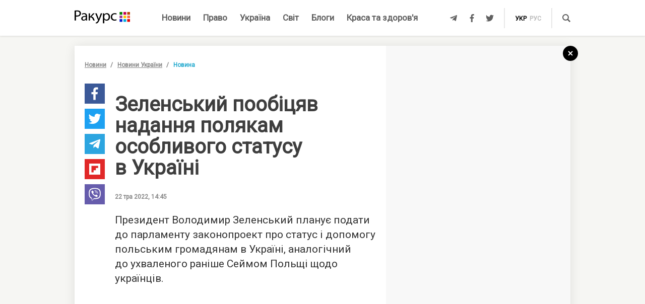

--- FILE ---
content_type: text/html; charset=UTF-8
request_url: https://racurs.ua/ua/n170918-zelenskyy-poobicyav-nadannya-polyakam-osoblyvogo-statusu-v-ukrayini.html
body_size: 9357
content:
<!DOCTYPE html><html lang="uk"><head><meta charset="UTF-8">
<title>Зеленський пообіцяв надання полякам особливого статусу в Україні – новини України</title>
<meta http-equiv="X-UA-Compatible" content="IE=edge">
<meta name="viewport" content="width=device-width, user-scalable=no, initial-scale=1.0, maximum-scale=1.0, minimum-scale=1.0">
<link rel="apple-touch-icon" sizes="180x180" href="/static/apple-touch-icon.png">
<link rel="icon" type="image/png" sizes="32x32" href="/static/favicon-32x32.png">
<link rel="icon" type="image/png" sizes="16x16" href="/static/favicon-16x16.png">
<link rel="manifest" href="/static/site.webmanifest">
<link rel="mask-icon" href="/static/safari-pinned-tab.svg" color="#5bbad5">
<meta name="msapplication-TileColor" content="#603cba">
<meta name="theme-color" content="#ffffff">
<link href="/static/css/styles.css?v=48" rel="stylesheet">
<meta name="description" content="Президент Польщі Анджей Дуда приїхав з офіційним візитом в Україну. Володимир Зеленський анонсував надання полякам особливого статусу в Україні

">

<link rel="shortcut icon" type="image/x-icon" href="/favicon.ico"/>

<meta name="classification" content="news,Ukrainian news,news articles,editorial articles,blogs,information,worldwide news" />
<meta name="distribution" content="Global" />
<meta name="rating" content="General" />
<meta name="publisher" content="Ракурс" />
<meta name="copyright" content="Ракурс" />
<meta name="google-site-verification" content="uw_LwcWhGzFb8b-20DPF2wl8H3rsozzgvfJWkLjVAhY" />
<meta property="fb:pages" content="476359735731523" />

<link rel="dns-prefetch" href="https://cdn.ampproject.org">


<!-- Global site tag (gtag.js) - Google Analytics -->
<script async src="https://www.googletagmanager.com/gtag/js?id=UA-35562710-1" type="d268d813b6c79ec9b45f93d1-text/javascript"></script>
<script type="d268d813b6c79ec9b45f93d1-text/javascript">
  window.dataLayer = window.dataLayer || [];
  function gtag(){dataLayer.push(arguments);}
  gtag('js', new Date());

  gtag('config', 'UA-35562710-1');
</script>
<script type="d268d813b6c79ec9b45f93d1-text/javascript">
    var Pro = Pro || function () {
    };
    Pro.language = "ua";
    Pro.fbLocale = "uk_UA";
</script>



<meta name="robots" content="index, follow" />
<meta property="og:type" content="article" />
<meta property="twitter:card" content="summary_large_image" />
<meta property="twitter:creator" content="@racursua" />
<meta property="og:title" content="Зеленський пообіцяв надання полякам особливого статусу в Україні – новини України" />
<meta property="twitter:title" content="Зеленський пообіцяв надання полякам особливого статусу в Україні – новини України" />
<meta property="og:url" content="https://racurs.ua/ua/n170918-zelenskyy-poobicyav-nadannya-polyakam-osoblyvogo-statusu-v-ukrayini.html" />
<meta property="og:description" content="Президент Польщі Анджей Дуда приїхав з офіційним візитом в Україну. Володимир Зеленський анонсував надання полякам особливого статусу в Україні

" />
<meta property="twitter:description" content="Президент Польщі Анджей Дуда приїхав з офіційним візитом в Україну. Володимир Зеленський анонсував надання полякам особливого статусу в Україні

" />
<meta property="og:image" content="https://racurs.ua/content/images/Publication/News/17/09/18/preview_w696zc1.JPG" />
<meta property="twitter:image" content="https://racurs.ua/content/images/Publication/News/17/09/18/preview_w696zc1.JPG" />
<link rel="next" href="/ua/n170917-vpershe-v-istoriyi-zsu-znyschyly-voroju-sau-tulpan-video.html" />
<link rel="previous" href="/ua/n170919-rada-prodovjyla-voiennyy-stan-ta-mobilizaciu-v-ukrayini.html" />
<link hreflang="uk" rel="alternate" href="https://racurs.ua/ua/n170918-zelenskyy-poobicyav-nadannya-polyakam-osoblyvogo-statusu-v-ukrayini.html" />
<link rel="canonical" href="https://racurs.ua/ua/n170918-zelenskyy-poobicyav-nadannya-polyakam-osoblyvogo-statusu-v-ukrayini.html" />
<link hreflang="ru" rel="alternate" href="https://racurs.ua/n170918-zelenskiy-poobeschal-predostavlenie-polyakam-osobogo-statusa-v-ukraine.html" />
<script data-cfasync="false" nonce="90255436-3ff3-46e2-859e-7e2ea16d2c87">try{(function(w,d){!function(j,k,l,m){if(j.zaraz)console.error("zaraz is loaded twice");else{j[l]=j[l]||{};j[l].executed=[];j.zaraz={deferred:[],listeners:[]};j.zaraz._v="5874";j.zaraz._n="90255436-3ff3-46e2-859e-7e2ea16d2c87";j.zaraz.q=[];j.zaraz._f=function(n){return async function(){var o=Array.prototype.slice.call(arguments);j.zaraz.q.push({m:n,a:o})}};for(const p of["track","set","debug"])j.zaraz[p]=j.zaraz._f(p);j.zaraz.init=()=>{var q=k.getElementsByTagName(m)[0],r=k.createElement(m),s=k.getElementsByTagName("title")[0];s&&(j[l].t=k.getElementsByTagName("title")[0].text);j[l].x=Math.random();j[l].w=j.screen.width;j[l].h=j.screen.height;j[l].j=j.innerHeight;j[l].e=j.innerWidth;j[l].l=j.location.href;j[l].r=k.referrer;j[l].k=j.screen.colorDepth;j[l].n=k.characterSet;j[l].o=(new Date).getTimezoneOffset();if(j.dataLayer)for(const t of Object.entries(Object.entries(dataLayer).reduce((u,v)=>({...u[1],...v[1]}),{})))zaraz.set(t[0],t[1],{scope:"page"});j[l].q=[];for(;j.zaraz.q.length;){const w=j.zaraz.q.shift();j[l].q.push(w)}r.defer=!0;for(const x of[localStorage,sessionStorage])Object.keys(x||{}).filter(z=>z.startsWith("_zaraz_")).forEach(y=>{try{j[l]["z_"+y.slice(7)]=JSON.parse(x.getItem(y))}catch{j[l]["z_"+y.slice(7)]=x.getItem(y)}});r.referrerPolicy="origin";r.src="/cdn-cgi/zaraz/s.js?z="+btoa(encodeURIComponent(JSON.stringify(j[l])));q.parentNode.insertBefore(r,q)};["complete","interactive"].includes(k.readyState)?zaraz.init():j.addEventListener("DOMContentLoaded",zaraz.init)}}(w,d,"zarazData","script");window.zaraz._p=async d$=>new Promise(ea=>{if(d$){d$.e&&d$.e.forEach(eb=>{try{const ec=d.querySelector("script[nonce]"),ed=ec?.nonce||ec?.getAttribute("nonce"),ee=d.createElement("script");ed&&(ee.nonce=ed);ee.innerHTML=eb;ee.onload=()=>{d.head.removeChild(ee)};d.head.appendChild(ee)}catch(ef){console.error(`Error executing script: ${eb}\n`,ef)}});Promise.allSettled((d$.f||[]).map(eg=>fetch(eg[0],eg[1])))}ea()});zaraz._p({"e":["(function(w,d){})(window,document)"]});})(window,document)}catch(e){throw fetch("/cdn-cgi/zaraz/t"),e;};</script></head><body><div id="fb-root"></div>
<!--<div class="main_advertisement">-->
<!--</div>-->

<header id="headerNav" class="header_menu">
    <div class="container">
        <section class="left_side">
            <button class="nav_toggle">
                <span></span>
                <span></span>
                <span></span>
            </button>
            <a class="logo" href="https://racurs.ua/ua">
                <img src="/static/img/logo.svg" alt="Ракурс">
            </a>
        </section>
        <nav class="main_menu">
    <ul>
                                <li class="main_menu_item color_news">
                <a class="link" href="/ua/news-all.html">Новини</a>
                            </li>
                                <li class="main_menu_item color_law">
                <a class="link" href="/ua/pravo.html">Право</a>
                                    <ul class="submenu">
                                                    <li><a href="/ua/pravo/prava-cheloveka.html">Права людини</a></li>
                                                    <li><a href="/ua/pravo/zakon-pravo.html">Закон</a></li>
                                                    <li><a href="/ua/pravo/sud-pravo-zakon.html">Суд</a></li>
                                                    <li><a href="/ua/pravo/advokat.html">Адвокатура</a></li>
                                            </ul>
                            </li>
                                <li class="main_menu_item color_ukraine">
                <a class="link" href="/ua/obshestvo.html">Україна</a>
                                    <ul class="submenu">
                                                    <li><a href="/ua/obshestvo/sotsium.html">Громада</a></li>
                                                    <li><a href="/ua/obshestvo/meditsina-zdorovje.html">Медицина</a></li>
                                                    <li><a href="/ua/obshestvo/politika.html">Політика</a></li>
                                                    <li><a href="/ua/obshestvo/obrazovanie.html">Освіта</a></li>
                                                    <li><a href="/ua/obshestvo/economika.html">Гроші</a></li>
                                                    <li><a href="/ua/obshestvo/potrebitel.html">Якість життя</a></li>
                                            </ul>
                            </li>
                                <li class="main_menu_item color_world">
                <a class="link" href="/ua/mir.html">Світ</a>
                            </li>
                                <li class="main_menu_item color_blogs">
                <a class="link" href="/ua/blogs.html">Блоги</a>
                            </li>
                                <li class="main_menu_item color_beauty_health">
                <a class="link" href="/ua/krasota-i-zdorovie.html">Краса та здоров'я</a>
                                    <ul class="submenu">
                                                    <li><a href="/ua/krasota-i-zdorovie/medicina.html">Здоров'я</a></li>
                                                    <li><a href="/ua/krasota-i-zdorovie/psyhologia.html">Психологія</a></li>
                                                    <li><a href="/ua/krasota-i-zdorovie/kosmetologiya.html">Косметологія</a></li>
                                            </ul>
                            </li>
            </ul>
</nav>        <section class="right_side">
            <ul class="social">
            <li>
            <a class="icon tlgrm" href="https://t.me/lex_info" target="_blank" rel="nofollow" itemprop="sameAs">
                <i class="fab fa-telegram-plane"></i>
            </a>
        </li>
            <li>
            <a class="icon fb" href="https://www.facebook.com/RacursUA/" target="_blank" rel="nofollow" itemprop="sameAs">
                <i class="fab fa-facebook-f"></i>
            </a>
        </li>
            <li>
            <a class="icon twi" href="https://twitter.com/racursua" target="_blank" rel="nofollow" itemprop="sameAs">
                <i class="fab fa-twitter"></i>
            </a>
        </li>
    </ul>            <ul class="lang_switch">
            <li>
            <a class="current" href="/ua/n170918-zelenskyy-poobicyav-nadannya-polyakam-osoblyvogo-statusu-v-ukrayini.html" title="Українська" hreflang="uk">укр</a>
        </li>
            <li>
            <a  href="/n170918-zelenskiy-poobeschal-predostavlenie-polyakam-osobogo-statusa-v-ukraine.html" title="Русский" hreflang="ru">рус</a>
        </li>
    </ul>            <a class="mob-link" href="/ua/news-all.html">
                Новини            </a>
            <button type="button" data-type="open-search-input" class="search_btn">
                <span class="icon search"></span>
            </button>
            <form class="search-container" action="/search.html">
                <button type="submit" class="search_btn">
                    <span class="icon search"></span>
                </button>
                <input type="text" placeholder="Пошук" name="s[search]">
                <button type="button" class="close">
                    <i class="fas fa-times-circle"></i>
                </button>
            </form>
        </section>
    </div>
</header>

<div class="menu_sidebar_wr">
    <div class="menu_sidebar">
        <nav class="mob_menu">
    <ul>
                                <li class="mob_menu_item color_news">
                <div class="item_btn">
                    <a class="link" href="/ua/news-all.html">Новини</a>
                                    </div>
                            </li>
                                <li class="mob_menu_item color_law">
                <div class="item_btn">
                    <a class="link" href="/ua/pravo.html">Право</a>
                                            <button type="button" class="toggle"><i class="fas fa-angle-up"></i></button>
                                    </div>
                                    <ul class="dropdown">
                                                    <li><a href="/ua/pravo/prava-cheloveka.html">Права людини</a></li>
                                                    <li><a href="/ua/pravo/zakon-pravo.html">Закон</a></li>
                                                    <li><a href="/ua/pravo/sud-pravo-zakon.html">Суд</a></li>
                                                    <li><a href="/ua/pravo/advokat.html">Адвокатура</a></li>
                                            </ul>
                            </li>
                                <li class="mob_menu_item color_ukraine">
                <div class="item_btn">
                    <a class="link" href="/ua/obshestvo.html">Україна</a>
                                            <button type="button" class="toggle"><i class="fas fa-angle-up"></i></button>
                                    </div>
                                    <ul class="dropdown">
                                                    <li><a href="/ua/obshestvo/sotsium.html">Громада</a></li>
                                                    <li><a href="/ua/obshestvo/meditsina-zdorovje.html">Медицина</a></li>
                                                    <li><a href="/ua/obshestvo/politika.html">Політика</a></li>
                                                    <li><a href="/ua/obshestvo/obrazovanie.html">Освіта</a></li>
                                                    <li><a href="/ua/obshestvo/economika.html">Гроші</a></li>
                                                    <li><a href="/ua/obshestvo/potrebitel.html">Якість життя</a></li>
                                            </ul>
                            </li>
                                <li class="mob_menu_item color_world">
                <div class="item_btn">
                    <a class="link" href="/ua/mir.html">Світ</a>
                                    </div>
                            </li>
                                <li class="mob_menu_item color_blogs">
                <div class="item_btn">
                    <a class="link" href="/ua/blogs.html">Блоги</a>
                                    </div>
                            </li>
                                <li class="mob_menu_item color_beauty_health">
                <div class="item_btn">
                    <a class="link" href="/ua/krasota-i-zdorovie.html">Краса та здоров'я</a>
                                            <button type="button" class="toggle"><i class="fas fa-angle-up"></i></button>
                                    </div>
                                    <ul class="dropdown">
                                                    <li><a href="/ua/krasota-i-zdorovie/medicina.html">Здоров'я</a></li>
                                                    <li><a href="/ua/krasota-i-zdorovie/psyhologia.html">Психологія</a></li>
                                                    <li><a href="/ua/krasota-i-zdorovie/kosmetologiya.html">Косметологія</a></li>
                                            </ul>
                            </li>
            </ul>
</nav>
        <div class="wrapper">
            <form class="search-container" action="/search.html">
                <button type="submit" class="search_btn">
                    <span class="icon search"></span>
                </button>
                <input type="text" placeholder="Пошук" name="s[search]">
            </form>
            <ul class="social">
            <li>
            <a class="icon tlgrm" href="https://t.me/lex_info" target="_blank" rel="nofollow" itemprop="sameAs">
                <i class="fab fa-telegram-plane"></i>
            </a>
        </li>
            <li>
            <a class="icon fb" href="https://www.facebook.com/RacursUA/" target="_blank" rel="nofollow" itemprop="sameAs">
                <i class="fab fa-facebook-f"></i>
            </a>
        </li>
            <li>
            <a class="icon twi" href="https://twitter.com/racursua" target="_blank" rel="nofollow" itemprop="sameAs">
                <i class="fab fa-twitter"></i>
            </a>
        </li>
    </ul>        </div>
    </div>
    <div class="backdrop"></div>
</div><main class="main-content inner-page"><div class="inner-page-container"><div class="social-sidebar-wr"><ul class="big_social sticky hide">    <li><a href="https://facebook.com/sharer/sharer.php?u=https%3A%2F%2Fracurs.ua%2Fn170918-zelenskyy-poobicyav-nadannya-polyakam-osoblyvogo-statusu-v-ukrayini.html" class="icon fb" target="_blank"><i class="fab fa-facebook-f"></i></a></li>
    <li><a href="https://twitter.com/intent/tweet/?url=https%3A%2F%2Fracurs.ua%2Fn170918-zelenskyy-poobicyav-nadannya-polyakam-osoblyvogo-statusu-v-ukrayini.html&amp;text=%D0%97%D0%B5%D0%BB%D0%B5%D0%BD%D1%81%D1%8C%D0%BA%D0%B8%D0%B9+%D0%BF%D0%BE%D0%BE%D0%B1%D1%96%D1%86%D1%8F%D0%B2+%D0%BD%D0%B0%D0%B4%D0%B0%D0%BD%D0%BD%D1%8F+%D0%BF%D0%BE%D0%BB%D1%8F%D0%BA%D0%B0%D0%BC+%D0%BE%D1%81%D0%BE%D0%B1%D0%BB%D0%B8%D0%B2%D0%BE%D0%B3%D0%BE+%D1%81%D1%82%D0%B0%D1%82%D1%83%D1%81%D1%83+%D0%B2+%D0%A3%D0%BA%D1%80%D0%B0%D1%97%D0%BD%D1%96+%E2%80%93+%D0%BD%D0%BE%D0%B2%D0%B8%D0%BD%D0%B8+%D0%A3%D0%BA%D1%80%D0%B0%D1%97%D0%BD%D0%B8" class="icon twi" target="_blank"><i class="fab fa-twitter"></i></a></li>
    <li><a href="https://telegram.me/share/url?url=https%3A%2F%2Fracurs.ua%2Fn170918-zelenskyy-poobicyav-nadannya-polyakam-osoblyvogo-statusu-v-ukrayini.html&amp;text=%D0%97%D0%B5%D0%BB%D0%B5%D0%BD%D1%81%D1%8C%D0%BA%D0%B8%D0%B9+%D0%BF%D0%BE%D0%BE%D0%B1%D1%96%D1%86%D1%8F%D0%B2+%D0%BD%D0%B0%D0%B4%D0%B0%D0%BD%D0%BD%D1%8F+%D0%BF%D0%BE%D0%BB%D1%8F%D0%BA%D0%B0%D0%BC+%D0%BE%D1%81%D0%BE%D0%B1%D0%BB%D0%B8%D0%B2%D0%BE%D0%B3%D0%BE+%D1%81%D1%82%D0%B0%D1%82%D1%83%D1%81%D1%83+%D0%B2+%D0%A3%D0%BA%D1%80%D0%B0%D1%97%D0%BD%D1%96+%E2%80%93+%D0%BD%D0%BE%D0%B2%D0%B8%D0%BD%D0%B8+%D0%A3%D0%BA%D1%80%D0%B0%D1%97%D0%BD%D0%B8" class="icon tlgrm" target="_blank"><i class="fab fa-telegram-plane"></i></a></li>
    <li><a href="https://share.flipboard.com/bookmarklet/popout?v=2&amp;url=https%3A%2F%2Fracurs.ua%2Fn170918-zelenskyy-poobicyav-nadannya-polyakam-osoblyvogo-statusu-v-ukrayini.html&amp;title=%D0%97%D0%B5%D0%BB%D0%B5%D0%BD%D1%81%D1%8C%D0%BA%D0%B8%D0%B9+%D0%BF%D0%BE%D0%BE%D0%B1%D1%96%D1%86%D1%8F%D0%B2+%D0%BD%D0%B0%D0%B4%D0%B0%D0%BD%D0%BD%D1%8F+%D0%BF%D0%BE%D0%BB%D1%8F%D0%BA%D0%B0%D0%BC+%D0%BE%D1%81%D0%BE%D0%B1%D0%BB%D0%B8%D0%B2%D0%BE%D0%B3%D0%BE+%D1%81%D1%82%D0%B0%D1%82%D1%83%D1%81%D1%83+%D0%B2+%D0%A3%D0%BA%D1%80%D0%B0%D1%97%D0%BD%D1%96+%E2%80%93+%D0%BD%D0%BE%D0%B2%D0%B8%D0%BD%D0%B8+%D0%A3%D0%BA%D1%80%D0%B0%D1%97%D0%BD%D0%B8" class="icon flipboard" target="_blank"><i class="fab fa-flipboard"></i></a></li>
    <li><a href="viber://forward?text=https%3A%2F%2Fracurs.ua%2Fn170918-zelenskyy-poobicyav-nadannya-polyakam-osoblyvogo-statusu-v-ukrayini.html" class="icon viber" target="_blank"><i class="fab fa-viber"></i></a></li>
</ul></div><section class="block_section inner_content_section"><div class="container container_padding"><a class="back-to-home" href="/"><svg width="30px" height="30px" viewBox="0 0 30 30" version="1.1" xmlns="https://www.w3.org/2000/svg" xmlns:xlink="https://www.w3.org/1999/xlink"><defs></defs><g id="closeBtnId" stroke="none" stroke-width="1" fill="none" fill-rule="evenodd"><g id="inner-page-1_1" transform="translate(-1318.000000, -180.000000)"><g id="back-arrow-copy" transform="translate(1318.000000, 180.000000)"><circle class="back-to-home-oval" id="Oval" cx="15" cy="15" r="15"></circle><g class="back-to-home-icon" id="Group-2" transform="translate(11.000000, 10.000000)" stroke-width="2"><path d="M8,1 L0,9 L8,1 Z" id="Line-2"></path><path d="M1.42108547e-15,0.818181818 L8,9" id="Line-3"></path></g></g></g></g></svg></a><div class="wrapper"><div class="left_wr"><ol class="breadcrumbs"><li><a href="/ua/news-all.html">Новини</a></li><li><a href="/ua/news-novosti-obshestvo.html">Новини України</a></li><li>Новина</li></ol><div class="content_wr"><div class="content"><div class="n_material_content under_material_content no_overflow"><!-- google_ad_section_start --><span itemscope itemtype="https://schema.org/NewsArticle"><span class="hide" itemprop="publisher" itemscope itemtype="https://schema.org/Organization"><span itemprop="name">Ракурс</span><span itemprop="url">https://racurs.ua/</span><span itemprop="logo" itemscope itemtype="https://schema.org/ImageObject"><img itemprop="url image" src="/media/images/logo-14.png"><meta itemprop="width" content="180"><meta itemprop="height" content="50"></span></span><link class="hide" itemprop="mainEntityOfPage" itemscope href="https://racurs.ua/ua/n170918-zelenskyy-poobicyav-nadannya-polyakam-osoblyvogo-statusu-v-ukrayini.html"><div class="article_inner"><span itemprop="image" itemscope itemtype="https://schema.org/ImageObject"><img class="main_img" itemprop="url" src="/content/images/Publication/News/17/09/18/preview_w698zc0.JPG" alt="Зеленський пообіцяв надання полякам особливого статусу в Україні"><meta itemprop="width" content="456"><meta itemprop="height" content="351"></span><div class="main_image_alt">Зеленський пообіцяв надання полякам особливого статусу в Україні</div><div class="mb_20"></div><h1 itemprop="headline">Зеленський пообіцяв надання полякам особливого статусу в Україні</h1><span class="hide" itemprop="url">https://racurs.ua/ua/n170918-zelenskyy-poobicyav-nadannya-polyakam-osoblyvogo-statusu-v-ukrayini.html</span><div class="author"><div class="left_side"><span class="data">22 тра 2022, 14:45</span></div><div class="right_side"><a href="#" class="article_views"><span class="views_icon"></span><span class="views_number" data-nid="170918">999</span></a></div></div><meta itemprop="datePublished" content="2022-05-22T14:45:51+03:00"><meta itemprop="dateModified" content="2022-05-22T14:45:51+03:00"><span class="hide" itemprop="author">Ракурс</span><meta itemprop="alternativeHeadline" content="Президент Польщі Анджей Дуда приїхав з офіційним візитом в Україну. Володимир Зеленський анонсував надання полякам особливого статусу в Україні"><span class="articleBody" itemprop="articleBody"><p>
 Президент Володимир Зеленський планує подати до&nbsp;парламенту законопроект про статус і&nbsp;допомогу польським громадянам в&nbsp;Україні, аналогічний до&nbsp;ухваленого раніше Сеймом Польщі щодо
 українців.
</p><style>
.in_text_content_22 { 
 width: 300px; 
 height: 600px; 
}
@media(min-width: 600px) { 
 .in_text_content_22 { 
 width: 580px; 
 height: 400px; 
 } 
}
.adsbygoogle {
 touch-action: manipulation;
}
</style><!-- 580x400-intext-ru --><div align="center"><ins class="adsbygoogle in_text_content_22"
 style="display:inline-block; text-align:center;"
 data-ad-client="ca-pub-7706223251672366"
 data-ad-slot="3720659219"
 data-full-width-responsive="true"></ins></div><script type="d268d813b6c79ec9b45f93d1-text/javascript">
(adsbygoogle = window.adsbygoogle || []).push({});
</script><p>
 Про це&nbsp;глава держави сказав під час виступу у&nbsp;Верховній Раді, де&nbsp;був присутній Президент Польщі Анджей Дуда. Текст промови опублікував заступник керівника Офісу президента Андрій
 Сибіга.
</p><blockquote><p>
 Окремо я&nbsp;дякую польському Сейму за&nbsp;нещодавно прийнятий закон про допомогу громадянам України. Це&nbsp;безпрецедентне рішення, за&nbsp;яким наші громадяни, які вимушено переїхали
 до&nbsp;Польщі через російську агресію, отримають майже такі&nbsp;ж права і&nbsp;можливості, як&nbsp;і&nbsp;громадяни Польщі. Легальне проживання, працевлаштування, навчання, медичну опіку
 і&nbsp;соціальні гарантії. Це&nbsp;великий крок і&nbsp;жест великої душі, на&nbsp;які здатен тільки великий друг України. І&nbsp;цей крок не&nbsp;залишиться одностороннім. Найближчим часом
 я&nbsp;подам до&nbsp;Верховної Ради України аналогічний проект,&nbsp;&mdash; сказав Зеленський.
 </p></blockquote><p>
 Водночас він висловив сподівання, щоб польським громадянам ніколи у&nbsp;житті не&nbsp;знадобилися всі ці&nbsp;переваги за&nbsp;таких умов, за&nbsp;умов війни.
</p><blockquote><p>
 Але ці&nbsp;закони мають велике символічне значення, які показують, що&nbsp;українці і&nbsp;поляки&nbsp;&mdash; рідні та&nbsp;рівні. І&nbsp;я&nbsp;впевнений, що&nbsp;депутатський корпус України
 підтримає цей закон&nbsp;&mdash; швидко і&nbsp;явною більшістю голосів,&nbsp;&mdash; підкреслив президент.
 </p></blockquote><p>
 Водночас президент Польщі Анджей Дуда, виступаючи у&nbsp;неділю у&nbsp;Верховній Раді, заявив, що&nbsp;час укласти нову угоду про добросусідство між Україною і&nbsp;Польщею.
</p><p>
 За&nbsp;його словами, російська агресія показала, що&nbsp;мережа автомобільних, залізничних й&nbsp;інфраструктурних сполучень між Україною і&nbsp;Польщею є недостатньою.
</p><p>
 На&nbsp;переконання лідера Польщі, потрібно це&nbsp;надолужити, а&nbsp;польсько-український кордон &laquo;має об'єднувати, а&nbsp;не&nbsp;ділити&raquo;.
</p><p>
 Дуда запропонував, щоб ознакою добрих польсько-українських відносин стало швидке залізничне сполучення між Києвом і&nbsp;Варшавою.
</p><blockquote><p>
 Ми&nbsp;побудуємо його разом,&nbsp;&mdash; наголосив польський лідер під оплески депутатів.
 </p><p></blockquote></p></span></div><div class="article_inner_footer"><div class="top-wr"><p class="source">
 Джерело:
 <a>Ракурс</a></p><br/><p class="error_found">
 Помітили помилку?<br>Виділіть і натисніть Ctrl / Cmd + Enter </p></div><div class="bottom-wr"><ul class="big_social horizontal"><li><a href="https://facebook.com/sharer/sharer.php?u=https%3A%2F%2Fracurs.ua%2Fn170918-zelenskyy-poobicyav-nadannya-polyakam-osoblyvogo-statusu-v-ukrayini.html" class="icon fb" target="_blank"><i class="fab fa-facebook-f"></i></a></li><li><a href="https://twitter.com/intent/tweet/?url=https%3A%2F%2Fracurs.ua%2Fn170918-zelenskyy-poobicyav-nadannya-polyakam-osoblyvogo-statusu-v-ukrayini.html&amp;text=%D0%97%D0%B5%D0%BB%D0%B5%D0%BD%D1%81%D1%8C%D0%BA%D0%B8%D0%B9+%D0%BF%D0%BE%D0%BE%D0%B1%D1%96%D1%86%D1%8F%D0%B2+%D0%BD%D0%B0%D0%B4%D0%B0%D0%BD%D0%BD%D1%8F+%D0%BF%D0%BE%D0%BB%D1%8F%D0%BA%D0%B0%D0%BC+%D0%BE%D1%81%D0%BE%D0%B1%D0%BB%D0%B8%D0%B2%D0%BE%D0%B3%D0%BE+%D1%81%D1%82%D0%B0%D1%82%D1%83%D1%81%D1%83+%D0%B2+%D0%A3%D0%BA%D1%80%D0%B0%D1%97%D0%BD%D1%96+%E2%80%93+%D0%BD%D0%BE%D0%B2%D0%B8%D0%BD%D0%B8+%D0%A3%D0%BA%D1%80%D0%B0%D1%97%D0%BD%D0%B8" class="icon twi" target="_blank"><i class="fab fa-twitter"></i></a></li><li><a href="https://telegram.me/share/url?url=https%3A%2F%2Fracurs.ua%2Fn170918-zelenskyy-poobicyav-nadannya-polyakam-osoblyvogo-statusu-v-ukrayini.html&amp;text=%D0%97%D0%B5%D0%BB%D0%B5%D0%BD%D1%81%D1%8C%D0%BA%D0%B8%D0%B9+%D0%BF%D0%BE%D0%BE%D0%B1%D1%96%D1%86%D1%8F%D0%B2+%D0%BD%D0%B0%D0%B4%D0%B0%D0%BD%D0%BD%D1%8F+%D0%BF%D0%BE%D0%BB%D1%8F%D0%BA%D0%B0%D0%BC+%D0%BE%D1%81%D0%BE%D0%B1%D0%BB%D0%B8%D0%B2%D0%BE%D0%B3%D0%BE+%D1%81%D1%82%D0%B0%D1%82%D1%83%D1%81%D1%83+%D0%B2+%D0%A3%D0%BA%D1%80%D0%B0%D1%97%D0%BD%D1%96+%E2%80%93+%D0%BD%D0%BE%D0%B2%D0%B8%D0%BD%D0%B8+%D0%A3%D0%BA%D1%80%D0%B0%D1%97%D0%BD%D0%B8" class="icon tlgrm" target="_blank"><i class="fab fa-telegram-plane"></i></a></li><li><a href="https://share.flipboard.com/bookmarklet/popout?v=2&amp;url=https%3A%2F%2Fracurs.ua%2Fn170918-zelenskyy-poobicyav-nadannya-polyakam-osoblyvogo-statusu-v-ukrayini.html&amp;title=%D0%97%D0%B5%D0%BB%D0%B5%D0%BD%D1%81%D1%8C%D0%BA%D0%B8%D0%B9+%D0%BF%D0%BE%D0%BE%D0%B1%D1%96%D1%86%D1%8F%D0%B2+%D0%BD%D0%B0%D0%B4%D0%B0%D0%BD%D0%BD%D1%8F+%D0%BF%D0%BE%D0%BB%D1%8F%D0%BA%D0%B0%D0%BC+%D0%BE%D1%81%D0%BE%D0%B1%D0%BB%D0%B8%D0%B2%D0%BE%D0%B3%D0%BE+%D1%81%D1%82%D0%B0%D1%82%D1%83%D1%81%D1%83+%D0%B2+%D0%A3%D0%BA%D1%80%D0%B0%D1%97%D0%BD%D1%96+%E2%80%93+%D0%BD%D0%BE%D0%B2%D0%B8%D0%BD%D0%B8+%D0%A3%D0%BA%D1%80%D0%B0%D1%97%D0%BD%D0%B8" class="icon flipboard" target="_blank"><i class="fab fa-flipboard"></i></a></li><li><a href="viber://forward?text=https%3A%2F%2Fracurs.ua%2Fn170918-zelenskyy-poobicyav-nadannya-polyakam-osoblyvogo-statusu-v-ukrayini.html" class="icon viber" target="_blank"><i class="fab fa-viber"></i></a></li></ul><ul class="tags"><li><a href="/ua/tags/agresiya-rosiyi.html">#Агресія Росії</a></li><li><a href="/ua/tags/volodimir-zelenskiy.html">#Володимир Зеленський</a></li></ul></div><span class="next_url" data-url="/ua/n170917-vpershe-v-istoriyi-zsu-znyschyly-voroju-sau-tulpan-video.html"></span></div></span><!-- google_ad_section_end --><script type="d268d813b6c79ec9b45f93d1-text/javascript">
 window.newsData = {
 id: '170918',
 alias: 'zelenskyy-poobicyav-nadannya-polyakam-osoblyvogo-statusu-v-ukrayini',
 title: 'Зеленський пообіцяв надання полякам особливого статусу в Україні',
 shortUrl: '/ua/n170918'
 };
</script>
<!-- Добавьте этот код в то место, где должен быть баннер --><div style="text-align: center; margin: 20px 0;"><a href="https://florita.com.ua/" target="_blank"><img src="https://racurs.ua/content/images/Publication/Article/new_668/content/BA_banner.png" style="max-width: 100%; height: auto;"></a></div><br /><br /><!-- Composite Start --><div id="M465236ScriptRootC1312189"></div><script src="https://jsc.idealmedia.io/r/a/racurs.ua.1312189.js" async type="d268d813b6c79ec9b45f93d1-text/javascript"></script><!-- Composite End -->

</div></div></div></div><div class="right_wr"><div class="sticky"><div class="news_list"><div class="news_list_left"><style type="text/css">
 .article_bg.blog_article_bg {
 background-size: contain;
 }
</style><article class="article type-2 color_law"><a href="/ua/3131-suddya-perekrutyla-obstavyny-provadjennya-aby-prypynyty-translyaciu-zasidan-advokat.html" class="article_wr"><div class="article_bg" style="background-image:url('/content/images/Publication/Article/31/31/preview_w264zc1.jpg')"></div><div class="article_content"><div class="article_content_wr"><h4 class="article_title">Суддя перекрутила обставини провадження, аби припинити трансляцію засідань — адвокат</h4><div class="article_footer"><div class="footer_left"><div class="article_subject">Суд</div></div></div></div></div></a></article><style type="text/css">
 .article_bg.blog_article_bg {
 background-size: contain;
 }
</style><article class="article type-2 color_ukraine"><a href="/ua/3128-sprava-yanukovycha-jyve-yak-psevdoamerykanskyy-bankopad-pidryvaie-ievrointegraciu-ukrayiny.html" class="article_wr"><div class="article_bg" style="background-image:url('/content/images/Publication/Article/31/28/preview_w264zc1.jpg')"></div><div class="article_content"><div class="article_content_wr"><h4 class="article_title">Справа Януковича живе: як «псевдоамериканський» банкопад підриває євроінтеграцію України</h4><div class="article_footer"><div class="footer_left"><div class="article_subject">Гроші</div></div></div></div></div></a></article><style type="text/css">
 .article_bg.blog_article_bg {
 background-size: contain;
 }
</style><article class="article type-2 color_law"><a href="/ua/3106-suddi-poza-zakonom.html" class="article_wr"><div class="article_bg" style="background-image:url('/content/images/Publication/Article/31/06/preview_w264zc1.jpg')"></div><div class="article_content"><div class="article_content_wr"><h4 class="article_title">Судді поза законом</h4><div class="article_footer"><div class="footer_left"><div class="article_subject">Суд</div></div></div></div></div></a></article><style type="text/css">
 .article_bg.blog_article_bg {
 background-size: contain;
 }
</style><article class="to-right-side-1 article type-1 color_law"><a href="/ua/3123-po-chomu-podzvin-rozdumy-pro-sens-svyatkuvannya-dnya-konstytuciyi.html" class="article_wr"><div class="article_bg" style="background-image:url('/content/images/Publication/Article/31/23/preview_w336zc1.jpg')"></div><div class="article_content"><div class="article_content_wr"><h4 class="article_title">По чому подзвін? Роздуми про сенс святкування Дня Конституції</h4><div class="article_footer"><div class="footer_left"><div class="article_subject">Право</div><div class="article_date"></div></div><div class="footer_right"><div class="article_views"><div class="views_icon"></div><div class="views_number" data-id="">999</div></div></div></div></div></div></a></article></div><div class="news_list_right no_overflow"><!-- 300x600-sidebar-ru --><ins class="adsbygoogle"
 style="display:inline-block;width:300px;height:600px"
 data-ad-client="ca-pub-7706223251672366"
 data-ad-slot="4582782265"></ins><script type="d268d813b6c79ec9b45f93d1-text/javascript">
 (adsbygoogle = window.adsbygoogle || []).push({});
</script></div></div><!-- Composite Start --><div id="M250178ScriptRootC649200"><div id="M250178PreloadC649200"> Загрузка... </div></div><script type="d268d813b6c79ec9b45f93d1-text/javascript"> (function () { var script = document.createElement('script'); script.src = "//jsc.idealmedia.io/r/a/racurs.ua.649200.js?t=" + Math.floor((new Date()).getTime() / 36e5); script.async = true; document.body.appendChild(script); })(); </script><!-- Composite End --></div></div></div></div></section></div><section class="related_news_section dark"><div class="related_news_content container_padding"><div class="container"><h4 class="title">Новини за темою</h4><div class="news_list"><article class="article type-1 color_law"><a href="/ua/3134-pro-plagiat-v-advokaturi.html" class="article_wr"><div class="article_bg"
 style="background-image:url('/content/images/Publication/Article/31/34/preview_w550zc0.jpg')"></div><div class="article_content"><div class="article_content_wr"><h4 class="article_title">Про плагіат в адвокатурі</h4><div class="article_footer"><div class="footer_left"><div class="article_subject">Адвокатура</div><div class="article_date"></div></div><div class="footer_right"><div class="article_views"><div class="views_icon"></div><div class="views_number" data-aid="3134"></div></div></div></div></div></div></a></article><article class="article type-1 color_ukraine"><a href="/ua/n210441-zelenskyy-proviv-rozmovu-zi-starmerom-mercom-ta-makronom-schodo-myrnogo-planu.html" class="article_wr"><div class="article_bg"
 style="background-image:url('/content/images/Publication/News/21/04/41/preview_w550zc0.jpg')"></div><div class="article_content"><div class="article_content_wr"><h2 class="article_title">Зеленський провів розмову зі Стармером, Мерцом та Макроном щодо мирного плану</h2><div class="article_footer"><div class="footer_left"><h4 class="article_subject">Новини України</h4><div class="article_date">15:28&nbsp;&nbsp;&nbsp;21 лис 2025</div></div></div></div></div></a></article><article class="article type-1 color_ukraine"><a href="/ua/n209003-ukrayina-gotova-dopomogty-polschi-rozbuduvaty-systemu-zahystu-vid-droniv-zelenskyy.html" class="article_wr"><div class="article_bg"
 style="background-image:url('/content/images/Publication/News/20/90/03/preview_w550zc0.jpg')"></div><div class="article_content"><div class="article_content_wr"><h2 class="article_title">Україна готова допомогти Польщі розбудувати систему захисту від дронів — Зеленський</h2><div class="article_footer"><div class="footer_left"><h4 class="article_subject">Новини України</h4><div class="article_date">12:12&nbsp;&nbsp;&nbsp;10 вер 2025</div></div></div></div></div></a></article><article class="article type-1 color_ukraine"><a href="/ua/n211389-zakonoproekty-pro-prodovjennya-voiennogo-stanu-ta-mobilizaciyi-vnis-do-rady-zelenskyy.html" class="article_wr"><div class="article_bg"
 style="background-image:url('/content/images/Publication/News/21/13/89/preview_w550zc0.jpeg')"></div><div class="article_content"><div class="article_content_wr"><h2 class="article_title">Законопроекти про продовження воєнного стану та мобілізації вніс до Ради Зеленський</h2><div class="article_footer"><div class="footer_left"><h4 class="article_subject">Новини України</h4><div class="article_date">11:23&nbsp;&nbsp;&nbsp;12 січ</div></div></div></div></div></a></article></div></div></div><div class="container"><a href="/ua/news-all.html" class="show-more-link news">Показати більше</a></div></section><div class="inner-page-container"><section class="block_section"><div class="container container_padding"><header class="block_section_header"><span class="section_color"></span><div class="block_section_header_wr"><div role="tablist" class="block_section_header_tablist"><a aria-selected="true" class="section_title">Новини партнерів</a></div></div></header><div class="no_overflow"><!-- Composite Start --><div id="M465236ScriptRootC1312189"></div><script src="https://jsc.idealmedia.io/r/a/racurs.ua.1312189.js" async type="d268d813b6c79ec9b45f93d1-text/javascript"></script><!-- Composite End -->
</div></div></section></div><div class="spinner-wr"><div id="spinner"></div></div></main><footer class="main_footer">
    <div class="footer-top">
        <div class="container">
            <a href="https://racurs.ua/ua" rel="nofollow" class="logo">
                <img itemprop="url image" src="/static/img/logo.svg" alt="Ракурс">
            </a>
            <p class="descr">Читайте новини України та світу сьогодні на правовому порталі "Ракурс". Останні та головні новини дня, актуальні події, аналітика та правові коментарі. Будьте в курсі всіх новин!</p>
            <div class="wrapper">
                <div class="counters">
                    Останні новини                 </div>
                <ul class="social">
            <li>
            <a class="icon tlgrm" href="https://t.me/lex_info" target="_blank" rel="nofollow" itemprop="sameAs">
                <i class="fab fa-telegram-plane"></i>
            </a>
        </li>
            <li>
            <a class="icon fb" href="https://www.facebook.com/RacursUA/" target="_blank" rel="nofollow" itemprop="sameAs">
                <i class="fab fa-facebook-f"></i>
            </a>
        </li>
            <li>
            <a class="icon twi" href="https://twitter.com/racursua" target="_blank" rel="nofollow" itemprop="sameAs">
                <i class="fab fa-twitter"></i>
            </a>
        </li>
    </ul>            </div>
        </div>
    </div>
    <div class="footer-bottom">
        <div class="container">
            <ul class="links-list">
                <li>
                    <a href="/ua/pages/umovi-obmezhenogo-vikoristannja-materialiv.html" rel="nofollow">
                        Умови використання веб-порталу Racurs.ua                    </a>
                </li>
                <li>
                    <a href="/ua/pages/privacy-policy.html" rel="nofollow">
                        Політика конфіденційності                    </a>
                </li>
                <li>
                    <a href="/ua/contacts.html"
                       rel="nofollow">Контакти</a>
                </li>
                <li><a href="/ua/authors.html"
                       rel="nofollow">Автори</a>
                </li>
                <li><a href="/ua/archive.html"
                       rel="nofollow">Архів</a>
                </li>
                <li><a href="/ua/search.html"
                       rel="nofollow">Пошук</a>
                </li>
            </ul>
            <p class="copyright">&copy; 2012-2026 Ракурс<sup>&reg;</sup></p>
        </div>
    </div>
</footer>
<script type="d268d813b6c79ec9b45f93d1-text/javascript">
    var Pro = Pro || function(){};
    Pro.messages = {
        'mistakeReportConfirm': 'Ви вважаєте, що текст "{errorText}" містить помилку?',
        'mistakeReportThank': 'Дякуємо за сповіщення!'
    };
    Pro.key = 'dUxrYVdqYXdfRWkybmxWSG1hN3VYRUx0bkdFcVJ-ODKXC0tOBWnSO7B3RGe4CFehwEWXQWiwP7kNlbW8_ry_9A==';
</script>
<script type="d268d813b6c79ec9b45f93d1-text/javascript" src="/static/js/manifest.js?v=10"></script>
<script type="d268d813b6c79ec9b45f93d1-text/javascript" src="/static/js/vendor.js?v=10"></script>
<script type="d268d813b6c79ec9b45f93d1-text/javascript" src="/static/js/scripts.js?v=182s"></script>
<script type="d268d813b6c79ec9b45f93d1-text/javascript" src="/static/js/styles.js?v=10"></script>
<!--<script type="text/javascript" src="/static/js/language.js?v=2"></script>-->
<script async defer src="https://jsc.idealmedia.io/r/a/racurs.ua.649200.reload.js" type="d268d813b6c79ec9b45f93d1-text/javascript"></script><script async defer src="https://apis.google.com/js/api.js" onload="this.onload=function(){};if(window.gapiAsyncInit) {window.gapiAsyncInit()}" onreadystatechange="if (this.readyState === 'complete') this.onload()" type="d268d813b6c79ec9b45f93d1-text/javascript"></script><script src="/cdn-cgi/scripts/7d0fa10a/cloudflare-static/rocket-loader.min.js" data-cf-settings="d268d813b6c79ec9b45f93d1-|49" defer></script></html>
<!-- generated -->

--- FILE ---
content_type: text/html; charset=utf-8
request_url: https://www.google.com/recaptcha/api2/aframe
body_size: 223
content:
<!DOCTYPE HTML><html><head><meta http-equiv="content-type" content="text/html; charset=UTF-8"></head><body><script nonce="qxYDxGCg_27sKafW6oka4A">/** Anti-fraud and anti-abuse applications only. See google.com/recaptcha */ try{var clients={'sodar':'https://pagead2.googlesyndication.com/pagead/sodar?'};window.addEventListener("message",function(a){try{if(a.source===window.parent){var b=JSON.parse(a.data);var c=clients[b['id']];if(c){var d=document.createElement('img');d.src=c+b['params']+'&rc='+(localStorage.getItem("rc::a")?sessionStorage.getItem("rc::b"):"");window.document.body.appendChild(d);sessionStorage.setItem("rc::e",parseInt(sessionStorage.getItem("rc::e")||0)+1);localStorage.setItem("rc::h",'1768712131002');}}}catch(b){}});window.parent.postMessage("_grecaptcha_ready", "*");}catch(b){}</script></body></html>

--- FILE ---
content_type: application/x-javascript; charset=utf-8
request_url: https://servicer.idealmedia.io/1312189/1?sessionId=696c67c4-12c52&sessionPage=1&sessionNumberWeek=1&sessionNumber=1&cbuster=1768712133657314588073&pvid=c5593d9a-12b2-4bc2-be20-8042438db831&implVersion=11&lct=1763554920&mp4=1&ap=1&consentStrLen=0&wlid=f43f49e9-722e-4c36-bc22-739289d89e31&uniqId=1576c&niet=4g&nisd=false&evt=%5B%7B%22event%22%3A1%2C%22methods%22%3A%5B1%2C2%5D%7D%2C%7B%22event%22%3A2%2C%22methods%22%3A%5B1%2C2%5D%7D%5D&pv=5&jsv=es6&dpr=1&hashCommit=cbd500eb&tfre=5858&scale_metric_1=64.00&scale_metric_2=256.00&scale_metric_3=100.00&w=528&h=287&tl=0&tlp=1,2,3,4,5,6&sz=171x344;171x134&szp=1,2,4,5;3,6&szl=1,2,3;4,5,6&cxurl=https%3A%2F%2Fracurs.ua%2Fua%2Fn170918-zelenskyy-poobicyav-nadannya-polyakam-osoblyvogo-statusu-v-ukrayini.html&ref=&lu=https%3A%2F%2Fracurs.ua%2Fua%2Fn170918-zelenskyy-poobicyav-nadannya-polyakam-osoblyvogo-statusu-v-ukrayini.html
body_size: 2606
content:
var _mgq=_mgq||[];
_mgq.push(["IdealmediaLoadGoods1312189_1576c",[
["tsn.ua","11957692","1","У Львові поліціянтка з ноги напала на жінку, яка прибирала сніг","Львівська міська рада та поліція з’ясовують обставини конфлікту між поліціянткою та двірничкою","0","","","","jktf-bw6GuotRxcCQDY_Wbgucq_bhPrQvto0QUEUvKUwTJzDlndJxZG2sYQLxm7SJP9NESf5a0MfIieRFDqB_Iwt8OssGjneq-qzh8_deEGNd5L-zcWes29nGihx0Jhz",{"i":"https://s-img.idealmedia.io/n/11957692/492x277/0x0x945x532/aHR0cDovL2ltZ2hvc3RzLmNvbS90LzUwOTE1My9mZjZkN2NlMzJkNTI1YjE3Njg2NGZhYTc1MzE0NjdmOS5qcGVn.webp?v=1768712133-t0Cc24c06tzfc_-Eey8PDo-bRUXAAKnvNj9F1VKkLoc","l":"https://clck.idealmedia.io/pnews/11957692/i/30327/pp/1/1?h=jktf-bw6GuotRxcCQDY_Wbgucq_bhPrQvto0QUEUvKUwTJzDlndJxZG2sYQLxm7SJP9NESf5a0MfIieRFDqB_Iwt8OssGjneq-qzh8_deEGNd5L-zcWes29nGihx0Jhz&utm_campaign=racurs.ua&utm_source=racurs.ua&utm_medium=referral&rid=ebe5a658-f429-11f0-8267-d404e6f98490&tt=Direct&att=3&afrd=296&iv=11&ct=1&gdprApplies=0&muid=q0hx9qxoxuTk&st=-300&mp4=1&h2=RGCnD2pppFaSHdacZpvmnsy2GX6xlGXVu7txikoXAu8gNjusZyjGo1rMnMT1hEiOJN4sfajfrDOpom5RVgtfmQ**","adc":[],"sdl":0,"dl":"","category":"События Украины","dbbr":0,"bbrt":0,"type":"e","media-type":"static","clicktrackers":[],"cta":"Читати далі","cdt":"","tri":"ebe5c2ad-f429-11f0-8267-d404e6f98490","crid":"11957692"}],
["tsn.ua","11959760","1","Коломойський видав дещо цікаве про обшуки у Тимошенко: деталі","Ігор Коломойський прокоментував обшуки НАБУ і САП у Юлії Тимошенко.","0","","","","jktf-bw6GuotRxcCQDY_WSOOM-NUekL2HPciPjRWeqzWKU2otZZoaxz3_HKTozMhJP9NESf5a0MfIieRFDqB_Iwt8OssGjneq-qzh8_deEEEP66IfRwtRr_Ol_vEQYgx",{"i":"https://s-img.idealmedia.io/n/11959760/492x277/281x17x920x517/aHR0cDovL2ltZ2hvc3RzLmNvbS90LzIwMjYtMDEvNTA5MTUzL2RhYThlNjU1YjNiNDkzNDRhMmZiMmRhOThkNjZjZDA3LnBuZw.webp?v=1768712133-c_YSmYNcydvQ6zJukzi8qimWF6WMcfIr4E3Ko_JRCCE","l":"https://clck.idealmedia.io/pnews/11959760/i/30327/pp/2/1?h=jktf-bw6GuotRxcCQDY_WSOOM-NUekL2HPciPjRWeqzWKU2otZZoaxz3_HKTozMhJP9NESf5a0MfIieRFDqB_Iwt8OssGjneq-qzh8_deEEEP66IfRwtRr_Ol_vEQYgx&utm_campaign=racurs.ua&utm_source=racurs.ua&utm_medium=referral&rid=ebe5a658-f429-11f0-8267-d404e6f98490&tt=Direct&att=3&afrd=296&iv=11&ct=1&gdprApplies=0&muid=q0hx9qxoxuTk&st=-300&mp4=1&h2=RGCnD2pppFaSHdacZpvmnsy2GX6xlGXVu7txikoXAu8gNjusZyjGo1rMnMT1hEiOJN4sfajfrDOpom5RVgtfmQ**","adc":[],"sdl":0,"dl":"","category":"Общество Украины","dbbr":0,"bbrt":0,"type":"e","media-type":"static","clicktrackers":[],"cta":"Читати далі","cdt":"","tri":"ebe5c2b3-f429-11f0-8267-d404e6f98490","crid":"11959760"}],
["tsn.ua","11962879","1","Тимошенко назвала депутата, який здав її НАБУ","Юлія Тимошенко під час судового засідання прокоментувала скандальну знахідку детективів НАБУ.","0","","","","jktf-bw6GuotRxcCQDY_WUMVk8-xCAq_fsFDiO22DmFAtQQhs5dCcTKyOEFmct_wJP9NESf5a0MfIieRFDqB_Iwt8OssGjneq-qzh8_deEGrlrlWAwaFu84xEqPbgPOH",{"i":"https://s-img.idealmedia.io/n/11962879/492x277/553x51x491x276/aHR0cDovL2ltZ2hvc3RzLmNvbS90LzIwMjYtMDEvNTA5MTUzLzljOGU3ZTAwZDVmMzQ1ZDQ1NzVhYjEwNThmMjE0YTdjLmpwZWc.webp?v=1768712133-6Y2FdeKPWTq1WoMOXjxhjRF3dbcvAcemo93yXe3DCOU","l":"https://clck.idealmedia.io/pnews/11962879/i/30327/pp/3/1?h=jktf-bw6GuotRxcCQDY_WUMVk8-xCAq_fsFDiO22DmFAtQQhs5dCcTKyOEFmct_wJP9NESf5a0MfIieRFDqB_Iwt8OssGjneq-qzh8_deEGrlrlWAwaFu84xEqPbgPOH&utm_campaign=racurs.ua&utm_source=racurs.ua&utm_medium=referral&rid=ebe5a658-f429-11f0-8267-d404e6f98490&tt=Direct&att=3&afrd=296&iv=11&ct=1&gdprApplies=0&muid=q0hx9qxoxuTk&st=-300&mp4=1&h2=RGCnD2pppFaSHdacZpvmnsy2GX6xlGXVu7txikoXAu8gNjusZyjGo1rMnMT1hEiOJN4sfajfrDOpom5RVgtfmQ**","adc":[],"sdl":0,"dl":"","category":"Политика","dbbr":0,"bbrt":0,"type":"e","media-type":"static","clicktrackers":[],"cta":"Читати далі","cdt":"","tri":"ebe5c2b4-f429-11f0-8267-d404e6f98490","crid":"11962879"}],
["champion.com.ua","11964052","1","Ванат забив два голи та приніс Жироні перемогу","Український форвард Владислав Ванат забив два голи у матчі Еспаньйол – Жирона та приніс команді три очки у 20-му турі Ла Ліги. Це вже шостий та сьомий м’ячі нападника в чемпіонаті Іспанії","0","","","","jktf-bw6GuotRxcCQDY_WQYkG6RLyz2l2R5deo0fGD201RsVitjXwpDnzwVHf-wrJP9NESf5a0MfIieRFDqB_Iwt8OssGjneq-qzh8_deEEBBixfReZRqcodorBcDLRi",{"i":"https://s-img.idealmedia.io/n/11964052/492x277/236x0x1611x907/aHR0cDovL2ltZ2hvc3RzLmNvbS90LzIwMjYtMDEvNjg3MDQxLzI1ZDFjM2ZjNWIxY2MyZDZmZWQ3M2RmYmI4NDkzOWM2LmpwZWc.webp?v=1768712133-tiAjtmN2UiSD6reaUcFYxB1WzEbnvqwXm37MHnWRlR4","l":"https://clck.idealmedia.io/pnews/11964052/i/30327/pp/4/1?h=jktf-bw6GuotRxcCQDY_WQYkG6RLyz2l2R5deo0fGD201RsVitjXwpDnzwVHf-wrJP9NESf5a0MfIieRFDqB_Iwt8OssGjneq-qzh8_deEEBBixfReZRqcodorBcDLRi&utm_campaign=racurs.ua&utm_source=racurs.ua&utm_medium=referral&rid=ebe5a658-f429-11f0-8267-d404e6f98490&tt=Direct&att=3&afrd=296&iv=11&ct=1&gdprApplies=0&muid=q0hx9qxoxuTk&st=-300&mp4=1&h2=RGCnD2pppFaSHdacZpvmnsy2GX6xlGXVu7txikoXAu8gNjusZyjGo1rMnMT1hEiOJN4sfajfrDOpom5RVgtfmQ**","adc":[],"sdl":0,"dl":"","category":"Спорт","dbbr":0,"bbrt":0,"type":"e","media-type":"static","clicktrackers":[],"cta":"Читати далі","cdt":"","tri":"ebe5c2b7-f429-11f0-8267-d404e6f98490","crid":"11964052"}],
["tsn.ua","11959243","1","Названо єдину людину, хто може зупинити Путіна","Навроцький вважає, що Трамп єдиний, хто здатен покласти край російській агресії.","0","","","","jktf-bw6GuotRxcCQDY_WY369l0wbZU4GTGAyZ-c8pvT1etT1_hyeQ-UNGh5pL6EJP9NESf5a0MfIieRFDqB_Iwt8OssGjneq-qzh8_deEFUqPFAdXnaNCYPCN5NEPGO",{"i":"https://s-img.idealmedia.io/n/11959243/492x277/34x0x1452x817/aHR0cDovL2ltZ2hvc3RzLmNvbS90LzIwMjYtMDEvNTA5MTUzL2U2MjFjYTZlYTFlOTc5ODYwOGEzN2MxN2MzZTg1ZWZkLnBuZw.webp?v=1768712133-fAfgC6Qk-NAeKNtg4-WRZYJDT7ao05caM716RS2askE","l":"https://clck.idealmedia.io/pnews/11959243/i/30327/pp/5/1?h=jktf-bw6GuotRxcCQDY_WY369l0wbZU4GTGAyZ-c8pvT1etT1_hyeQ-UNGh5pL6EJP9NESf5a0MfIieRFDqB_Iwt8OssGjneq-qzh8_deEFUqPFAdXnaNCYPCN5NEPGO&utm_campaign=racurs.ua&utm_source=racurs.ua&utm_medium=referral&rid=ebe5a658-f429-11f0-8267-d404e6f98490&tt=Direct&att=3&afrd=296&iv=11&ct=1&gdprApplies=0&muid=q0hx9qxoxuTk&st=-300&mp4=1&h2=RGCnD2pppFaSHdacZpvmnsy2GX6xlGXVu7txikoXAu8gNjusZyjGo1rMnMT1hEiOJN4sfajfrDOpom5RVgtfmQ**","adc":[],"sdl":0,"dl":"","category":"Политика","dbbr":0,"bbrt":0,"type":"e","media-type":"static","clicktrackers":[],"cta":"Читати далі","cdt":"","tri":"ebe5c2b8-f429-11f0-8267-d404e6f98490","crid":"11959243"}],
["tsn.ua","11960018","1","Драма на Бойківщині: поліція побачила дивне світло в кучугурі","Випадковий промінь екрана зберіг життя 15-річному юнаку, що п’яний замерзав у заметі.","0","","","","jktf-bw6GuotRxcCQDY_WbRF3SuIn-l6ARWlbbhfSIoKo9lM9s6Xw8oAqzCQRYowJP9NESf5a0MfIieRFDqB_Iwt8OssGjneq-qzh8_deEH4-y6fVG_E_Lm2FRGNQRdE",{"i":"https://s-img.idealmedia.io/n/11960018/492x277/128x0x945x532/aHR0cDovL2ltZ2hvc3RzLmNvbS90LzUwOTE1My9jOGEwMTU5ZjA4Y2UwZjM0MjhiMzA3YTVjMDI1Nzc4My5qcGVn.webp?v=1768712133-zRc0KyMauEPB54jaj5d5YzIx7cKjlfUniQNwz9S5Lxw","l":"https://clck.idealmedia.io/pnews/11960018/i/30327/pp/6/1?h=jktf-bw6GuotRxcCQDY_WbRF3SuIn-l6ARWlbbhfSIoKo9lM9s6Xw8oAqzCQRYowJP9NESf5a0MfIieRFDqB_Iwt8OssGjneq-qzh8_deEH4-y6fVG_E_Lm2FRGNQRdE&utm_campaign=racurs.ua&utm_source=racurs.ua&utm_medium=referral&rid=ebe5a658-f429-11f0-8267-d404e6f98490&tt=Direct&att=3&afrd=296&iv=11&ct=1&gdprApplies=0&muid=q0hx9qxoxuTk&st=-300&mp4=1&h2=RGCnD2pppFaSHdacZpvmnsy2GX6xlGXVu7txikoXAu8gNjusZyjGo1rMnMT1hEiOJN4sfajfrDOpom5RVgtfmQ**","adc":[],"sdl":0,"dl":"","category":"События Украины","dbbr":0,"bbrt":0,"type":"e","media-type":"static","clicktrackers":[],"cta":"Читати далі","cdt":"","tri":"ebe5c2ba-f429-11f0-8267-d404e6f98490","crid":"11960018"}],],
{"awc":{},"dt":"desktop","ts":"","tt":"Direct","isBot":1,"h2":"RGCnD2pppFaSHdacZpvmnsy2GX6xlGXVu7txikoXAu8gNjusZyjGo1rMnMT1hEiOJN4sfajfrDOpom5RVgtfmQ**","ats":0,"rid":"ebe5a658-f429-11f0-8267-d404e6f98490","pvid":"c5593d9a-12b2-4bc2-be20-8042438db831","iv":11,"brid":32,"muidn":"q0hx9qxoxuTk","dnt":2,"cv":2,"afrd":296,"consent":true,"adv_src_id":22852}]);
_mgqp();


--- FILE ---
content_type: application/x-javascript; charset=utf-8
request_url: https://servicer.idealmedia.io/649200/1?sessionId=696c67c4-12c52&sessionPage=1&sessionNumberWeek=1&sessionNumber=1&cpicon=1&cbuster=176871213369897562544&pvid=c5593d9a-12b2-4bc2-be20-8042438db831&implVersion=11&lct=1768241400&mp4=1&ap=1&consentStrLen=0&wlid=0f050a53-a43b-4b22-96f9-858de71f0360&uniqId=0514b&childs=1314735&niet=4g&nisd=false&evt=%5B%7B%22event%22%3A1%2C%22methods%22%3A%5B1%2C2%5D%7D%2C%7B%22event%22%3A2%2C%22methods%22%3A%5B1%2C2%5D%7D%5D&pv=5&jsv=es6&dpr=1&hashCommit=a2dd5561&tfre=5899&scale_metric_1=64.00&scale_metric_2=256.00&scale_metric_3=100.00&w=336&h=559&tl=150&tlp=1,2,3&cxurl=https%3A%2F%2Fracurs.ua%2Fua%2Fn170918-zelenskyy-poobicyav-nadannya-polyakam-osoblyvogo-statusu-v-ukrayini.html&ref=&lu=https%3A%2F%2Fracurs.ua%2Fua%2Fn170918-zelenskyy-poobicyav-nadannya-polyakam-osoblyvogo-statusu-v-ukrayini.html
body_size: 1481
content:
var _mgq=_mgq||[];
_mgq.push(["IdealmediaLoadGoods649200_0514b",[
["tsn.ua","11960018","1","Драма на Бойківщині: поліція побачила дивне світло в кучугурі","Випадковий промінь екрана зберіг життя 15-річному юнаку, що п’яний замерзав у заметі.","0","","","","jktf-bw6GuotRxcCQDY_WeNcxYVg04InUcjVGUTwqFMwTJzDlndJxZG2sYQLxm7SJP9NESf5a0MfIieRFDqB_Iwt8OssGjneq-qzh8_deEF90J_Q5rhR7sggcQTIjF7U",{"i":"https://s-img.idealmedia.io/n/11960018/120x120/285x0x630x630/aHR0cDovL2ltZ2hvc3RzLmNvbS90LzUwOTE1My9jOGEwMTU5ZjA4Y2UwZjM0MjhiMzA3YTVjMDI1Nzc4My5qcGVn.webp?v=1768712133-Cry7k1FeE2-Gq_3TRS5LexVi-pkeQUkaFqVeDZ3dGgo","l":"https://clck.idealmedia.io/pnews/11960018/i/2446/pp/1/1?h=jktf-bw6GuotRxcCQDY_WeNcxYVg04InUcjVGUTwqFMwTJzDlndJxZG2sYQLxm7SJP9NESf5a0MfIieRFDqB_Iwt8OssGjneq-qzh8_deEF90J_Q5rhR7sggcQTIjF7U&utm_campaign=racurs.ua&utm_source=racurs.ua&utm_medium=referral&rid=ebec01da-f429-11f0-9dd9-c4cbe1e3eca4&tt=Direct&att=3&afrd=296&iv=11&ct=1&gdprApplies=0&muid=q0hx4PK7LjTk&st=-300&mp4=1&h2=RGCnD2pppFaSHdacZpvmnoTb7XFiyzmF87A5iRFByjtkApNTXTADCUxIDol3FKO5_5gowLa8haMRwNFoxyVg8A**","adc":[],"sdl":0,"dl":"","category":"События Украины","dbbr":0,"bbrt":0,"type":"e","media-type":"static","clicktrackers":[],"cta":"Читати далі","cdt":"","tri":"ebec1155-f429-11f0-9dd9-c4cbe1e3eca4","crid":"11960018"}],
["tsn.ua","11957692","1","У Львові поліціянтка з ноги напала на жінку, яка прибирала сніг","Львівська міська рада та поліція з’ясовують обставини конфлікту між поліціянткою та двірничкою","0","","","","jktf-bw6GuotRxcCQDY_WcQCoTm-wZEOJwR2m98au3rWKU2otZZoaxz3_HKTozMhJP9NESf5a0MfIieRFDqB_Iwt8OssGjneq-qzh8_deEFZR0KSryp_1uO2A5SSD7Qr",{"i":"https://s-img.idealmedia.io/n/11957692/120x120/79x0x630x630/aHR0cDovL2ltZ2hvc3RzLmNvbS90LzUwOTE1My9mZjZkN2NlMzJkNTI1YjE3Njg2NGZhYTc1MzE0NjdmOS5qcGVn.webp?v=1768712133-98XFFTQtaLpRMTz9_wPVZekwt2g-UhOG4TsbOcyyiFo","l":"https://clck.idealmedia.io/pnews/11957692/i/2446/pp/2/1?h=jktf-bw6GuotRxcCQDY_WcQCoTm-wZEOJwR2m98au3rWKU2otZZoaxz3_HKTozMhJP9NESf5a0MfIieRFDqB_Iwt8OssGjneq-qzh8_deEFZR0KSryp_1uO2A5SSD7Qr&utm_campaign=racurs.ua&utm_source=racurs.ua&utm_medium=referral&rid=ebec01da-f429-11f0-9dd9-c4cbe1e3eca4&tt=Direct&att=3&afrd=296&iv=11&ct=1&gdprApplies=0&muid=q0hx4PK7LjTk&st=-300&mp4=1&h2=RGCnD2pppFaSHdacZpvmnoTb7XFiyzmF87A5iRFByjtkApNTXTADCUxIDol3FKO5_5gowLa8haMRwNFoxyVg8A**","adc":[],"sdl":0,"dl":"","category":"События Украины","dbbr":0,"bbrt":0,"type":"e","media-type":"static","clicktrackers":[],"cta":"Читати далі","cdt":"","tri":"ebec115c-f429-11f0-9dd9-c4cbe1e3eca4","crid":"11957692"}],
["tsn.ua","11959760","1","Коломойський видав дещо цікаве про обшуки у Тимошенко: деталі","Ігор Коломойський прокоментував обшуки НАБУ і САП у Юлії Тимошенко.","0","","","","jktf-bw6GuotRxcCQDY_WSj1jQwVXinVjS-sIvXNYzBAtQQhs5dCcTKyOEFmct_wJP9NESf5a0MfIieRFDqB_Iwt8OssGjneq-qzh8_deEF93ef86ysLxx2lIwhlDAHm",{"i":"https://s-img.idealmedia.io/n/11959760/120x120/570x0x630x630/aHR0cDovL2ltZ2hvc3RzLmNvbS90LzIwMjYtMDEvNTA5MTUzL2RhYThlNjU1YjNiNDkzNDRhMmZiMmRhOThkNjZjZDA3LnBuZw.webp?v=1768712133-SNlegRBRuKA0CY10LFBHPKtoEcZKX5k4CUlxeUpn9JY","l":"https://clck.idealmedia.io/pnews/11959760/i/2446/pp/3/1?h=jktf-bw6GuotRxcCQDY_WSj1jQwVXinVjS-sIvXNYzBAtQQhs5dCcTKyOEFmct_wJP9NESf5a0MfIieRFDqB_Iwt8OssGjneq-qzh8_deEF93ef86ysLxx2lIwhlDAHm&utm_campaign=racurs.ua&utm_source=racurs.ua&utm_medium=referral&rid=ebec01da-f429-11f0-9dd9-c4cbe1e3eca4&tt=Direct&att=3&afrd=296&iv=11&ct=1&gdprApplies=0&muid=q0hx4PK7LjTk&st=-300&mp4=1&h2=RGCnD2pppFaSHdacZpvmnoTb7XFiyzmF87A5iRFByjtkApNTXTADCUxIDol3FKO5_5gowLa8haMRwNFoxyVg8A**","adc":[],"sdl":0,"dl":"","category":"Общество Украины","dbbr":0,"bbrt":0,"type":"e","media-type":"static","clicktrackers":[],"cta":"Читати далі","cdt":"","tri":"ebec115e-f429-11f0-9dd9-c4cbe1e3eca4","crid":"11959760"}],],
{"awc":{},"dt":"desktop","ts":"","tt":"Direct","isBot":1,"h2":"RGCnD2pppFaSHdacZpvmnoTb7XFiyzmF87A5iRFByjtkApNTXTADCUxIDol3FKO5_5gowLa8haMRwNFoxyVg8A**","ats":0,"rid":"ebec01da-f429-11f0-9dd9-c4cbe1e3eca4","pvid":"c5593d9a-12b2-4bc2-be20-8042438db831","iv":11,"brid":32,"muidn":"q0hx4PK7LjTk","dnt":2,"cv":2,"afrd":296,"consent":true,"adv_src_id":22852}]);
_mgqp();


--- FILE ---
content_type: application/x-javascript; charset=utf-8
request_url: https://servicer.idealmedia.io/1312189/1?sessionId=696c67c4-12c52&sessionPage=1&sessionNumberWeek=1&sessionNumber=1&cbuster=1768712133678655123826&pvid=c5593d9a-12b2-4bc2-be20-8042438db831&implVersion=11&lct=1763554920&mp4=1&ap=1&consentStrLen=0&wlid=a832e435-b09c-435f-8eed-3050e8edba56&uniqId=12068&niet=4g&nisd=false&evt=%5B%7B%22event%22%3A1%2C%22methods%22%3A%5B1%2C2%5D%7D%2C%7B%22event%22%3A2%2C%22methods%22%3A%5B1%2C2%5D%7D%5D&pv=5&jsv=es6&dpr=1&hashCommit=cbd500eb&tfre=5879&scale_metric_1=64.00&scale_metric_2=256.00&scale_metric_3=100.00&w=944&h=443&tl=0&tlp=1,2,3,4,5,6&sz=310x296;310x212&szp=1,2,4,5;3,6&szl=1,2,3;4,5,6&cxurl=https%3A%2F%2Fracurs.ua%2Fua%2Fn170918-zelenskyy-poobicyav-nadannya-polyakam-osoblyvogo-statusu-v-ukrayini.html&ref=&lu=https%3A%2F%2Fracurs.ua%2Fua%2Fn170918-zelenskyy-poobicyav-nadannya-polyakam-osoblyvogo-statusu-v-ukrayini.html
body_size: 2555
content:
var _mgq=_mgq||[];
_mgq.push(["IdealmediaLoadGoods1312189_12068",[
["tsn.ua","11957692","1","У Львові поліціянтка з ноги напала на жінку, яка прибирала сніг","Львівська міська рада та поліція з’ясовують обставини конфлікту між поліціянткою та двірничкою","0","","","","jktf-bw6GuotRxcCQDY_Wbgucq_bhPrQvto0QUEUvKUwTJzDlndJxZG2sYQLxm7SJP9NESf5a0MfIieRFDqB_Iwt8OssGjneq-qzh8_deEGNd5L-zcWes29nGihx0Jhz",{"i":"https://s-img.idealmedia.io/n/11957692/492x277/0x0x945x532/aHR0cDovL2ltZ2hvc3RzLmNvbS90LzUwOTE1My9mZjZkN2NlMzJkNTI1YjE3Njg2NGZhYTc1MzE0NjdmOS5qcGVn.webp?v=1768712133-t0Cc24c06tzfc_-Eey8PDo-bRUXAAKnvNj9F1VKkLoc","l":"https://clck.idealmedia.io/pnews/11957692/i/30327/pp/1/1?h=jktf-bw6GuotRxcCQDY_Wbgucq_bhPrQvto0QUEUvKUwTJzDlndJxZG2sYQLxm7SJP9NESf5a0MfIieRFDqB_Iwt8OssGjneq-qzh8_deEGNd5L-zcWes29nGihx0Jhz&utm_campaign=racurs.ua&utm_source=racurs.ua&utm_medium=referral&rid=ebe963f7-f429-11f0-8267-d404e6f98490&tt=Direct&att=3&afrd=296&iv=11&ct=1&gdprApplies=0&muid=q0hx9Nk8TOTk&st=-300&mp4=1&h2=RGCnD2pppFaSHdacZpvmnsy2GX6xlGXVu7txikoXAu9RGCPw-Jj4BtYdULfjGweqWZ1ZO-tw1p4XvU9aUf71HQ**","adc":[],"sdl":0,"dl":"","category":"События Украины","dbbr":0,"bbrt":0,"type":"e","media-type":"static","clicktrackers":[],"cta":"Читати далі","cdt":"","tri":"ebe97722-f429-11f0-8267-d404e6f98490","crid":"11957692"}],
["tsn.ua","11959760","1","Коломойський видав дещо цікаве про обшуки у Тимошенко: деталі","Ігор Коломойський прокоментував обшуки НАБУ і САП у Юлії Тимошенко.","0","","","","jktf-bw6GuotRxcCQDY_WSOOM-NUekL2HPciPjRWeqzWKU2otZZoaxz3_HKTozMhJP9NESf5a0MfIieRFDqB_Iwt8OssGjneq-qzh8_deEEEP66IfRwtRr_Ol_vEQYgx",{"i":"https://s-img.idealmedia.io/n/11959760/492x277/281x17x920x517/aHR0cDovL2ltZ2hvc3RzLmNvbS90LzIwMjYtMDEvNTA5MTUzL2RhYThlNjU1YjNiNDkzNDRhMmZiMmRhOThkNjZjZDA3LnBuZw.webp?v=1768712133-c_YSmYNcydvQ6zJukzi8qimWF6WMcfIr4E3Ko_JRCCE","l":"https://clck.idealmedia.io/pnews/11959760/i/30327/pp/2/1?h=jktf-bw6GuotRxcCQDY_WSOOM-NUekL2HPciPjRWeqzWKU2otZZoaxz3_HKTozMhJP9NESf5a0MfIieRFDqB_Iwt8OssGjneq-qzh8_deEEEP66IfRwtRr_Ol_vEQYgx&utm_campaign=racurs.ua&utm_source=racurs.ua&utm_medium=referral&rid=ebe963f7-f429-11f0-8267-d404e6f98490&tt=Direct&att=3&afrd=296&iv=11&ct=1&gdprApplies=0&muid=q0hx9Nk8TOTk&st=-300&mp4=1&h2=RGCnD2pppFaSHdacZpvmnsy2GX6xlGXVu7txikoXAu9RGCPw-Jj4BtYdULfjGweqWZ1ZO-tw1p4XvU9aUf71HQ**","adc":[],"sdl":0,"dl":"","category":"Общество Украины","dbbr":0,"bbrt":0,"type":"e","media-type":"static","clicktrackers":[],"cta":"Читати далі","cdt":"","tri":"ebe97729-f429-11f0-8267-d404e6f98490","crid":"11959760"}],
["tsn.ua","11962879","1","Тимошенко назвала депутата, який здав її НАБУ","Юлія Тимошенко під час судового засідання прокоментувала скандальну знахідку детективів НАБУ.","0","","","","jktf-bw6GuotRxcCQDY_WUMVk8-xCAq_fsFDiO22DmFAtQQhs5dCcTKyOEFmct_wJP9NESf5a0MfIieRFDqB_Iwt8OssGjneq-qzh8_deEGrlrlWAwaFu84xEqPbgPOH",{"i":"https://s-img.idealmedia.io/n/11962879/492x277/553x51x491x276/aHR0cDovL2ltZ2hvc3RzLmNvbS90LzIwMjYtMDEvNTA5MTUzLzljOGU3ZTAwZDVmMzQ1ZDQ1NzVhYjEwNThmMjE0YTdjLmpwZWc.webp?v=1768712133-6Y2FdeKPWTq1WoMOXjxhjRF3dbcvAcemo93yXe3DCOU","l":"https://clck.idealmedia.io/pnews/11962879/i/30327/pp/3/1?h=jktf-bw6GuotRxcCQDY_WUMVk8-xCAq_fsFDiO22DmFAtQQhs5dCcTKyOEFmct_wJP9NESf5a0MfIieRFDqB_Iwt8OssGjneq-qzh8_deEGrlrlWAwaFu84xEqPbgPOH&utm_campaign=racurs.ua&utm_source=racurs.ua&utm_medium=referral&rid=ebe963f7-f429-11f0-8267-d404e6f98490&tt=Direct&att=3&afrd=296&iv=11&ct=1&gdprApplies=0&muid=q0hx9Nk8TOTk&st=-300&mp4=1&h2=RGCnD2pppFaSHdacZpvmnsy2GX6xlGXVu7txikoXAu9RGCPw-Jj4BtYdULfjGweqWZ1ZO-tw1p4XvU9aUf71HQ**","adc":[],"sdl":0,"dl":"","category":"Политика","dbbr":0,"bbrt":0,"type":"e","media-type":"static","clicktrackers":[],"cta":"Читати далі","cdt":"","tri":"ebe9772d-f429-11f0-8267-d404e6f98490","crid":"11962879"}],
["champion.com.ua","11964052","1","Ванат забив два голи та приніс Жироні перемогу","Український форвард Владислав Ванат забив два голи у матчі Еспаньйол – Жирона та приніс команді три очки у 20-му турі Ла Ліги. Це вже шостий та сьомий м’ячі нападника в чемпіонаті Іспанії","0","","","","jktf-bw6GuotRxcCQDY_WQYkG6RLyz2l2R5deo0fGD201RsVitjXwpDnzwVHf-wrJP9NESf5a0MfIieRFDqB_Iwt8OssGjneq-qzh8_deEEBBixfReZRqcodorBcDLRi",{"i":"https://s-img.idealmedia.io/n/11964052/492x277/236x0x1611x907/aHR0cDovL2ltZ2hvc3RzLmNvbS90LzIwMjYtMDEvNjg3MDQxLzI1ZDFjM2ZjNWIxY2MyZDZmZWQ3M2RmYmI4NDkzOWM2LmpwZWc.webp?v=1768712133-tiAjtmN2UiSD6reaUcFYxB1WzEbnvqwXm37MHnWRlR4","l":"https://clck.idealmedia.io/pnews/11964052/i/30327/pp/4/1?h=jktf-bw6GuotRxcCQDY_WQYkG6RLyz2l2R5deo0fGD201RsVitjXwpDnzwVHf-wrJP9NESf5a0MfIieRFDqB_Iwt8OssGjneq-qzh8_deEEBBixfReZRqcodorBcDLRi&utm_campaign=racurs.ua&utm_source=racurs.ua&utm_medium=referral&rid=ebe963f7-f429-11f0-8267-d404e6f98490&tt=Direct&att=3&afrd=296&iv=11&ct=1&gdprApplies=0&muid=q0hx9Nk8TOTk&st=-300&mp4=1&h2=RGCnD2pppFaSHdacZpvmnsy2GX6xlGXVu7txikoXAu9RGCPw-Jj4BtYdULfjGweqWZ1ZO-tw1p4XvU9aUf71HQ**","adc":[],"sdl":0,"dl":"","category":"Спорт","dbbr":0,"bbrt":0,"type":"e","media-type":"static","clicktrackers":[],"cta":"Читати далі","cdt":"","tri":"ebe97730-f429-11f0-8267-d404e6f98490","crid":"11964052"}],
["tsn.ua","11959243","1","Названо єдину людину, хто може зупинити Путіна","Навроцький вважає, що Трамп єдиний, хто здатен покласти край російській агресії.","0","","","","jktf-bw6GuotRxcCQDY_WY369l0wbZU4GTGAyZ-c8pvT1etT1_hyeQ-UNGh5pL6EJP9NESf5a0MfIieRFDqB_Iwt8OssGjneq-qzh8_deEFUqPFAdXnaNCYPCN5NEPGO",{"i":"https://s-img.idealmedia.io/n/11959243/492x277/34x0x1452x817/aHR0cDovL2ltZ2hvc3RzLmNvbS90LzIwMjYtMDEvNTA5MTUzL2U2MjFjYTZlYTFlOTc5ODYwOGEzN2MxN2MzZTg1ZWZkLnBuZw.webp?v=1768712133-fAfgC6Qk-NAeKNtg4-WRZYJDT7ao05caM716RS2askE","l":"https://clck.idealmedia.io/pnews/11959243/i/30327/pp/5/1?h=jktf-bw6GuotRxcCQDY_WY369l0wbZU4GTGAyZ-c8pvT1etT1_hyeQ-UNGh5pL6EJP9NESf5a0MfIieRFDqB_Iwt8OssGjneq-qzh8_deEFUqPFAdXnaNCYPCN5NEPGO&utm_campaign=racurs.ua&utm_source=racurs.ua&utm_medium=referral&rid=ebe963f7-f429-11f0-8267-d404e6f98490&tt=Direct&att=3&afrd=296&iv=11&ct=1&gdprApplies=0&muid=q0hx9Nk8TOTk&st=-300&mp4=1&h2=RGCnD2pppFaSHdacZpvmnsy2GX6xlGXVu7txikoXAu9RGCPw-Jj4BtYdULfjGweqWZ1ZO-tw1p4XvU9aUf71HQ**","adc":[],"sdl":0,"dl":"","category":"Политика","dbbr":0,"bbrt":0,"type":"e","media-type":"static","clicktrackers":[],"cta":"Читати далі","cdt":"","tri":"ebe97733-f429-11f0-8267-d404e6f98490","crid":"11959243"}],
["tsn.ua","11960018","1","Драма на Бойківщині: поліція побачила дивне світло в кучугурі","Випадковий промінь екрана зберіг життя 15-річному юнаку, що п’яний замерзав у заметі.","0","","","","jktf-bw6GuotRxcCQDY_WbRF3SuIn-l6ARWlbbhfSIoKo9lM9s6Xw8oAqzCQRYowJP9NESf5a0MfIieRFDqB_Iwt8OssGjneq-qzh8_deEH4-y6fVG_E_Lm2FRGNQRdE",{"i":"https://s-img.idealmedia.io/n/11960018/492x277/128x0x945x532/aHR0cDovL2ltZ2hvc3RzLmNvbS90LzUwOTE1My9jOGEwMTU5ZjA4Y2UwZjM0MjhiMzA3YTVjMDI1Nzc4My5qcGVn.webp?v=1768712133-zRc0KyMauEPB54jaj5d5YzIx7cKjlfUniQNwz9S5Lxw","l":"https://clck.idealmedia.io/pnews/11960018/i/30327/pp/6/1?h=jktf-bw6GuotRxcCQDY_WbRF3SuIn-l6ARWlbbhfSIoKo9lM9s6Xw8oAqzCQRYowJP9NESf5a0MfIieRFDqB_Iwt8OssGjneq-qzh8_deEH4-y6fVG_E_Lm2FRGNQRdE&utm_campaign=racurs.ua&utm_source=racurs.ua&utm_medium=referral&rid=ebe963f7-f429-11f0-8267-d404e6f98490&tt=Direct&att=3&afrd=296&iv=11&ct=1&gdprApplies=0&muid=q0hx9Nk8TOTk&st=-300&mp4=1&h2=RGCnD2pppFaSHdacZpvmnsy2GX6xlGXVu7txikoXAu9RGCPw-Jj4BtYdULfjGweqWZ1ZO-tw1p4XvU9aUf71HQ**","adc":[],"sdl":0,"dl":"","category":"События Украины","dbbr":0,"bbrt":0,"type":"e","media-type":"static","clicktrackers":[],"cta":"Читати далі","cdt":"","tri":"ebe97736-f429-11f0-8267-d404e6f98490","crid":"11960018"}],],
{"awc":{},"dt":"desktop","ts":"","tt":"Direct","isBot":1,"h2":"RGCnD2pppFaSHdacZpvmnsy2GX6xlGXVu7txikoXAu9RGCPw-Jj4BtYdULfjGweqWZ1ZO-tw1p4XvU9aUf71HQ**","ats":0,"rid":"ebe963f7-f429-11f0-8267-d404e6f98490","pvid":"c5593d9a-12b2-4bc2-be20-8042438db831","iv":11,"brid":32,"muidn":"q0hx9Nk8TOTk","dnt":2,"cv":2,"afrd":296,"consent":true,"adv_src_id":22852}]);
_mgqp();
